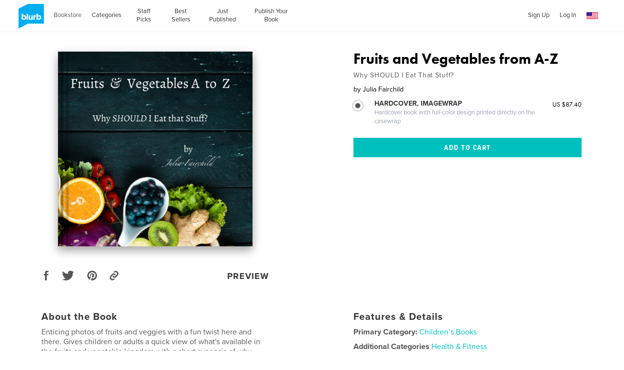

--- FILE ---
content_type: text/html; charset=utf-8
request_url: https://www.google.com/recaptcha/api2/anchor?ar=1&k=6LdYlHUUAAAAAGR0VR_KjlDMfvnnWb2XhZ4cAhOK&co=aHR0cHM6Ly93d3cuYmx1cmIuY29tOjQ0Mw..&hl=en&v=PoyoqOPhxBO7pBk68S4YbpHZ&size=invisible&badge=inline&anchor-ms=20000&execute-ms=30000&cb=rrplsdsntbef
body_size: 49519
content:
<!DOCTYPE HTML><html dir="ltr" lang="en"><head><meta http-equiv="Content-Type" content="text/html; charset=UTF-8">
<meta http-equiv="X-UA-Compatible" content="IE=edge">
<title>reCAPTCHA</title>
<style type="text/css">
/* cyrillic-ext */
@font-face {
  font-family: 'Roboto';
  font-style: normal;
  font-weight: 400;
  font-stretch: 100%;
  src: url(//fonts.gstatic.com/s/roboto/v48/KFO7CnqEu92Fr1ME7kSn66aGLdTylUAMa3GUBHMdazTgWw.woff2) format('woff2');
  unicode-range: U+0460-052F, U+1C80-1C8A, U+20B4, U+2DE0-2DFF, U+A640-A69F, U+FE2E-FE2F;
}
/* cyrillic */
@font-face {
  font-family: 'Roboto';
  font-style: normal;
  font-weight: 400;
  font-stretch: 100%;
  src: url(//fonts.gstatic.com/s/roboto/v48/KFO7CnqEu92Fr1ME7kSn66aGLdTylUAMa3iUBHMdazTgWw.woff2) format('woff2');
  unicode-range: U+0301, U+0400-045F, U+0490-0491, U+04B0-04B1, U+2116;
}
/* greek-ext */
@font-face {
  font-family: 'Roboto';
  font-style: normal;
  font-weight: 400;
  font-stretch: 100%;
  src: url(//fonts.gstatic.com/s/roboto/v48/KFO7CnqEu92Fr1ME7kSn66aGLdTylUAMa3CUBHMdazTgWw.woff2) format('woff2');
  unicode-range: U+1F00-1FFF;
}
/* greek */
@font-face {
  font-family: 'Roboto';
  font-style: normal;
  font-weight: 400;
  font-stretch: 100%;
  src: url(//fonts.gstatic.com/s/roboto/v48/KFO7CnqEu92Fr1ME7kSn66aGLdTylUAMa3-UBHMdazTgWw.woff2) format('woff2');
  unicode-range: U+0370-0377, U+037A-037F, U+0384-038A, U+038C, U+038E-03A1, U+03A3-03FF;
}
/* math */
@font-face {
  font-family: 'Roboto';
  font-style: normal;
  font-weight: 400;
  font-stretch: 100%;
  src: url(//fonts.gstatic.com/s/roboto/v48/KFO7CnqEu92Fr1ME7kSn66aGLdTylUAMawCUBHMdazTgWw.woff2) format('woff2');
  unicode-range: U+0302-0303, U+0305, U+0307-0308, U+0310, U+0312, U+0315, U+031A, U+0326-0327, U+032C, U+032F-0330, U+0332-0333, U+0338, U+033A, U+0346, U+034D, U+0391-03A1, U+03A3-03A9, U+03B1-03C9, U+03D1, U+03D5-03D6, U+03F0-03F1, U+03F4-03F5, U+2016-2017, U+2034-2038, U+203C, U+2040, U+2043, U+2047, U+2050, U+2057, U+205F, U+2070-2071, U+2074-208E, U+2090-209C, U+20D0-20DC, U+20E1, U+20E5-20EF, U+2100-2112, U+2114-2115, U+2117-2121, U+2123-214F, U+2190, U+2192, U+2194-21AE, U+21B0-21E5, U+21F1-21F2, U+21F4-2211, U+2213-2214, U+2216-22FF, U+2308-230B, U+2310, U+2319, U+231C-2321, U+2336-237A, U+237C, U+2395, U+239B-23B7, U+23D0, U+23DC-23E1, U+2474-2475, U+25AF, U+25B3, U+25B7, U+25BD, U+25C1, U+25CA, U+25CC, U+25FB, U+266D-266F, U+27C0-27FF, U+2900-2AFF, U+2B0E-2B11, U+2B30-2B4C, U+2BFE, U+3030, U+FF5B, U+FF5D, U+1D400-1D7FF, U+1EE00-1EEFF;
}
/* symbols */
@font-face {
  font-family: 'Roboto';
  font-style: normal;
  font-weight: 400;
  font-stretch: 100%;
  src: url(//fonts.gstatic.com/s/roboto/v48/KFO7CnqEu92Fr1ME7kSn66aGLdTylUAMaxKUBHMdazTgWw.woff2) format('woff2');
  unicode-range: U+0001-000C, U+000E-001F, U+007F-009F, U+20DD-20E0, U+20E2-20E4, U+2150-218F, U+2190, U+2192, U+2194-2199, U+21AF, U+21E6-21F0, U+21F3, U+2218-2219, U+2299, U+22C4-22C6, U+2300-243F, U+2440-244A, U+2460-24FF, U+25A0-27BF, U+2800-28FF, U+2921-2922, U+2981, U+29BF, U+29EB, U+2B00-2BFF, U+4DC0-4DFF, U+FFF9-FFFB, U+10140-1018E, U+10190-1019C, U+101A0, U+101D0-101FD, U+102E0-102FB, U+10E60-10E7E, U+1D2C0-1D2D3, U+1D2E0-1D37F, U+1F000-1F0FF, U+1F100-1F1AD, U+1F1E6-1F1FF, U+1F30D-1F30F, U+1F315, U+1F31C, U+1F31E, U+1F320-1F32C, U+1F336, U+1F378, U+1F37D, U+1F382, U+1F393-1F39F, U+1F3A7-1F3A8, U+1F3AC-1F3AF, U+1F3C2, U+1F3C4-1F3C6, U+1F3CA-1F3CE, U+1F3D4-1F3E0, U+1F3ED, U+1F3F1-1F3F3, U+1F3F5-1F3F7, U+1F408, U+1F415, U+1F41F, U+1F426, U+1F43F, U+1F441-1F442, U+1F444, U+1F446-1F449, U+1F44C-1F44E, U+1F453, U+1F46A, U+1F47D, U+1F4A3, U+1F4B0, U+1F4B3, U+1F4B9, U+1F4BB, U+1F4BF, U+1F4C8-1F4CB, U+1F4D6, U+1F4DA, U+1F4DF, U+1F4E3-1F4E6, U+1F4EA-1F4ED, U+1F4F7, U+1F4F9-1F4FB, U+1F4FD-1F4FE, U+1F503, U+1F507-1F50B, U+1F50D, U+1F512-1F513, U+1F53E-1F54A, U+1F54F-1F5FA, U+1F610, U+1F650-1F67F, U+1F687, U+1F68D, U+1F691, U+1F694, U+1F698, U+1F6AD, U+1F6B2, U+1F6B9-1F6BA, U+1F6BC, U+1F6C6-1F6CF, U+1F6D3-1F6D7, U+1F6E0-1F6EA, U+1F6F0-1F6F3, U+1F6F7-1F6FC, U+1F700-1F7FF, U+1F800-1F80B, U+1F810-1F847, U+1F850-1F859, U+1F860-1F887, U+1F890-1F8AD, U+1F8B0-1F8BB, U+1F8C0-1F8C1, U+1F900-1F90B, U+1F93B, U+1F946, U+1F984, U+1F996, U+1F9E9, U+1FA00-1FA6F, U+1FA70-1FA7C, U+1FA80-1FA89, U+1FA8F-1FAC6, U+1FACE-1FADC, U+1FADF-1FAE9, U+1FAF0-1FAF8, U+1FB00-1FBFF;
}
/* vietnamese */
@font-face {
  font-family: 'Roboto';
  font-style: normal;
  font-weight: 400;
  font-stretch: 100%;
  src: url(//fonts.gstatic.com/s/roboto/v48/KFO7CnqEu92Fr1ME7kSn66aGLdTylUAMa3OUBHMdazTgWw.woff2) format('woff2');
  unicode-range: U+0102-0103, U+0110-0111, U+0128-0129, U+0168-0169, U+01A0-01A1, U+01AF-01B0, U+0300-0301, U+0303-0304, U+0308-0309, U+0323, U+0329, U+1EA0-1EF9, U+20AB;
}
/* latin-ext */
@font-face {
  font-family: 'Roboto';
  font-style: normal;
  font-weight: 400;
  font-stretch: 100%;
  src: url(//fonts.gstatic.com/s/roboto/v48/KFO7CnqEu92Fr1ME7kSn66aGLdTylUAMa3KUBHMdazTgWw.woff2) format('woff2');
  unicode-range: U+0100-02BA, U+02BD-02C5, U+02C7-02CC, U+02CE-02D7, U+02DD-02FF, U+0304, U+0308, U+0329, U+1D00-1DBF, U+1E00-1E9F, U+1EF2-1EFF, U+2020, U+20A0-20AB, U+20AD-20C0, U+2113, U+2C60-2C7F, U+A720-A7FF;
}
/* latin */
@font-face {
  font-family: 'Roboto';
  font-style: normal;
  font-weight: 400;
  font-stretch: 100%;
  src: url(//fonts.gstatic.com/s/roboto/v48/KFO7CnqEu92Fr1ME7kSn66aGLdTylUAMa3yUBHMdazQ.woff2) format('woff2');
  unicode-range: U+0000-00FF, U+0131, U+0152-0153, U+02BB-02BC, U+02C6, U+02DA, U+02DC, U+0304, U+0308, U+0329, U+2000-206F, U+20AC, U+2122, U+2191, U+2193, U+2212, U+2215, U+FEFF, U+FFFD;
}
/* cyrillic-ext */
@font-face {
  font-family: 'Roboto';
  font-style: normal;
  font-weight: 500;
  font-stretch: 100%;
  src: url(//fonts.gstatic.com/s/roboto/v48/KFO7CnqEu92Fr1ME7kSn66aGLdTylUAMa3GUBHMdazTgWw.woff2) format('woff2');
  unicode-range: U+0460-052F, U+1C80-1C8A, U+20B4, U+2DE0-2DFF, U+A640-A69F, U+FE2E-FE2F;
}
/* cyrillic */
@font-face {
  font-family: 'Roboto';
  font-style: normal;
  font-weight: 500;
  font-stretch: 100%;
  src: url(//fonts.gstatic.com/s/roboto/v48/KFO7CnqEu92Fr1ME7kSn66aGLdTylUAMa3iUBHMdazTgWw.woff2) format('woff2');
  unicode-range: U+0301, U+0400-045F, U+0490-0491, U+04B0-04B1, U+2116;
}
/* greek-ext */
@font-face {
  font-family: 'Roboto';
  font-style: normal;
  font-weight: 500;
  font-stretch: 100%;
  src: url(//fonts.gstatic.com/s/roboto/v48/KFO7CnqEu92Fr1ME7kSn66aGLdTylUAMa3CUBHMdazTgWw.woff2) format('woff2');
  unicode-range: U+1F00-1FFF;
}
/* greek */
@font-face {
  font-family: 'Roboto';
  font-style: normal;
  font-weight: 500;
  font-stretch: 100%;
  src: url(//fonts.gstatic.com/s/roboto/v48/KFO7CnqEu92Fr1ME7kSn66aGLdTylUAMa3-UBHMdazTgWw.woff2) format('woff2');
  unicode-range: U+0370-0377, U+037A-037F, U+0384-038A, U+038C, U+038E-03A1, U+03A3-03FF;
}
/* math */
@font-face {
  font-family: 'Roboto';
  font-style: normal;
  font-weight: 500;
  font-stretch: 100%;
  src: url(//fonts.gstatic.com/s/roboto/v48/KFO7CnqEu92Fr1ME7kSn66aGLdTylUAMawCUBHMdazTgWw.woff2) format('woff2');
  unicode-range: U+0302-0303, U+0305, U+0307-0308, U+0310, U+0312, U+0315, U+031A, U+0326-0327, U+032C, U+032F-0330, U+0332-0333, U+0338, U+033A, U+0346, U+034D, U+0391-03A1, U+03A3-03A9, U+03B1-03C9, U+03D1, U+03D5-03D6, U+03F0-03F1, U+03F4-03F5, U+2016-2017, U+2034-2038, U+203C, U+2040, U+2043, U+2047, U+2050, U+2057, U+205F, U+2070-2071, U+2074-208E, U+2090-209C, U+20D0-20DC, U+20E1, U+20E5-20EF, U+2100-2112, U+2114-2115, U+2117-2121, U+2123-214F, U+2190, U+2192, U+2194-21AE, U+21B0-21E5, U+21F1-21F2, U+21F4-2211, U+2213-2214, U+2216-22FF, U+2308-230B, U+2310, U+2319, U+231C-2321, U+2336-237A, U+237C, U+2395, U+239B-23B7, U+23D0, U+23DC-23E1, U+2474-2475, U+25AF, U+25B3, U+25B7, U+25BD, U+25C1, U+25CA, U+25CC, U+25FB, U+266D-266F, U+27C0-27FF, U+2900-2AFF, U+2B0E-2B11, U+2B30-2B4C, U+2BFE, U+3030, U+FF5B, U+FF5D, U+1D400-1D7FF, U+1EE00-1EEFF;
}
/* symbols */
@font-face {
  font-family: 'Roboto';
  font-style: normal;
  font-weight: 500;
  font-stretch: 100%;
  src: url(//fonts.gstatic.com/s/roboto/v48/KFO7CnqEu92Fr1ME7kSn66aGLdTylUAMaxKUBHMdazTgWw.woff2) format('woff2');
  unicode-range: U+0001-000C, U+000E-001F, U+007F-009F, U+20DD-20E0, U+20E2-20E4, U+2150-218F, U+2190, U+2192, U+2194-2199, U+21AF, U+21E6-21F0, U+21F3, U+2218-2219, U+2299, U+22C4-22C6, U+2300-243F, U+2440-244A, U+2460-24FF, U+25A0-27BF, U+2800-28FF, U+2921-2922, U+2981, U+29BF, U+29EB, U+2B00-2BFF, U+4DC0-4DFF, U+FFF9-FFFB, U+10140-1018E, U+10190-1019C, U+101A0, U+101D0-101FD, U+102E0-102FB, U+10E60-10E7E, U+1D2C0-1D2D3, U+1D2E0-1D37F, U+1F000-1F0FF, U+1F100-1F1AD, U+1F1E6-1F1FF, U+1F30D-1F30F, U+1F315, U+1F31C, U+1F31E, U+1F320-1F32C, U+1F336, U+1F378, U+1F37D, U+1F382, U+1F393-1F39F, U+1F3A7-1F3A8, U+1F3AC-1F3AF, U+1F3C2, U+1F3C4-1F3C6, U+1F3CA-1F3CE, U+1F3D4-1F3E0, U+1F3ED, U+1F3F1-1F3F3, U+1F3F5-1F3F7, U+1F408, U+1F415, U+1F41F, U+1F426, U+1F43F, U+1F441-1F442, U+1F444, U+1F446-1F449, U+1F44C-1F44E, U+1F453, U+1F46A, U+1F47D, U+1F4A3, U+1F4B0, U+1F4B3, U+1F4B9, U+1F4BB, U+1F4BF, U+1F4C8-1F4CB, U+1F4D6, U+1F4DA, U+1F4DF, U+1F4E3-1F4E6, U+1F4EA-1F4ED, U+1F4F7, U+1F4F9-1F4FB, U+1F4FD-1F4FE, U+1F503, U+1F507-1F50B, U+1F50D, U+1F512-1F513, U+1F53E-1F54A, U+1F54F-1F5FA, U+1F610, U+1F650-1F67F, U+1F687, U+1F68D, U+1F691, U+1F694, U+1F698, U+1F6AD, U+1F6B2, U+1F6B9-1F6BA, U+1F6BC, U+1F6C6-1F6CF, U+1F6D3-1F6D7, U+1F6E0-1F6EA, U+1F6F0-1F6F3, U+1F6F7-1F6FC, U+1F700-1F7FF, U+1F800-1F80B, U+1F810-1F847, U+1F850-1F859, U+1F860-1F887, U+1F890-1F8AD, U+1F8B0-1F8BB, U+1F8C0-1F8C1, U+1F900-1F90B, U+1F93B, U+1F946, U+1F984, U+1F996, U+1F9E9, U+1FA00-1FA6F, U+1FA70-1FA7C, U+1FA80-1FA89, U+1FA8F-1FAC6, U+1FACE-1FADC, U+1FADF-1FAE9, U+1FAF0-1FAF8, U+1FB00-1FBFF;
}
/* vietnamese */
@font-face {
  font-family: 'Roboto';
  font-style: normal;
  font-weight: 500;
  font-stretch: 100%;
  src: url(//fonts.gstatic.com/s/roboto/v48/KFO7CnqEu92Fr1ME7kSn66aGLdTylUAMa3OUBHMdazTgWw.woff2) format('woff2');
  unicode-range: U+0102-0103, U+0110-0111, U+0128-0129, U+0168-0169, U+01A0-01A1, U+01AF-01B0, U+0300-0301, U+0303-0304, U+0308-0309, U+0323, U+0329, U+1EA0-1EF9, U+20AB;
}
/* latin-ext */
@font-face {
  font-family: 'Roboto';
  font-style: normal;
  font-weight: 500;
  font-stretch: 100%;
  src: url(//fonts.gstatic.com/s/roboto/v48/KFO7CnqEu92Fr1ME7kSn66aGLdTylUAMa3KUBHMdazTgWw.woff2) format('woff2');
  unicode-range: U+0100-02BA, U+02BD-02C5, U+02C7-02CC, U+02CE-02D7, U+02DD-02FF, U+0304, U+0308, U+0329, U+1D00-1DBF, U+1E00-1E9F, U+1EF2-1EFF, U+2020, U+20A0-20AB, U+20AD-20C0, U+2113, U+2C60-2C7F, U+A720-A7FF;
}
/* latin */
@font-face {
  font-family: 'Roboto';
  font-style: normal;
  font-weight: 500;
  font-stretch: 100%;
  src: url(//fonts.gstatic.com/s/roboto/v48/KFO7CnqEu92Fr1ME7kSn66aGLdTylUAMa3yUBHMdazQ.woff2) format('woff2');
  unicode-range: U+0000-00FF, U+0131, U+0152-0153, U+02BB-02BC, U+02C6, U+02DA, U+02DC, U+0304, U+0308, U+0329, U+2000-206F, U+20AC, U+2122, U+2191, U+2193, U+2212, U+2215, U+FEFF, U+FFFD;
}
/* cyrillic-ext */
@font-face {
  font-family: 'Roboto';
  font-style: normal;
  font-weight: 900;
  font-stretch: 100%;
  src: url(//fonts.gstatic.com/s/roboto/v48/KFO7CnqEu92Fr1ME7kSn66aGLdTylUAMa3GUBHMdazTgWw.woff2) format('woff2');
  unicode-range: U+0460-052F, U+1C80-1C8A, U+20B4, U+2DE0-2DFF, U+A640-A69F, U+FE2E-FE2F;
}
/* cyrillic */
@font-face {
  font-family: 'Roboto';
  font-style: normal;
  font-weight: 900;
  font-stretch: 100%;
  src: url(//fonts.gstatic.com/s/roboto/v48/KFO7CnqEu92Fr1ME7kSn66aGLdTylUAMa3iUBHMdazTgWw.woff2) format('woff2');
  unicode-range: U+0301, U+0400-045F, U+0490-0491, U+04B0-04B1, U+2116;
}
/* greek-ext */
@font-face {
  font-family: 'Roboto';
  font-style: normal;
  font-weight: 900;
  font-stretch: 100%;
  src: url(//fonts.gstatic.com/s/roboto/v48/KFO7CnqEu92Fr1ME7kSn66aGLdTylUAMa3CUBHMdazTgWw.woff2) format('woff2');
  unicode-range: U+1F00-1FFF;
}
/* greek */
@font-face {
  font-family: 'Roboto';
  font-style: normal;
  font-weight: 900;
  font-stretch: 100%;
  src: url(//fonts.gstatic.com/s/roboto/v48/KFO7CnqEu92Fr1ME7kSn66aGLdTylUAMa3-UBHMdazTgWw.woff2) format('woff2');
  unicode-range: U+0370-0377, U+037A-037F, U+0384-038A, U+038C, U+038E-03A1, U+03A3-03FF;
}
/* math */
@font-face {
  font-family: 'Roboto';
  font-style: normal;
  font-weight: 900;
  font-stretch: 100%;
  src: url(//fonts.gstatic.com/s/roboto/v48/KFO7CnqEu92Fr1ME7kSn66aGLdTylUAMawCUBHMdazTgWw.woff2) format('woff2');
  unicode-range: U+0302-0303, U+0305, U+0307-0308, U+0310, U+0312, U+0315, U+031A, U+0326-0327, U+032C, U+032F-0330, U+0332-0333, U+0338, U+033A, U+0346, U+034D, U+0391-03A1, U+03A3-03A9, U+03B1-03C9, U+03D1, U+03D5-03D6, U+03F0-03F1, U+03F4-03F5, U+2016-2017, U+2034-2038, U+203C, U+2040, U+2043, U+2047, U+2050, U+2057, U+205F, U+2070-2071, U+2074-208E, U+2090-209C, U+20D0-20DC, U+20E1, U+20E5-20EF, U+2100-2112, U+2114-2115, U+2117-2121, U+2123-214F, U+2190, U+2192, U+2194-21AE, U+21B0-21E5, U+21F1-21F2, U+21F4-2211, U+2213-2214, U+2216-22FF, U+2308-230B, U+2310, U+2319, U+231C-2321, U+2336-237A, U+237C, U+2395, U+239B-23B7, U+23D0, U+23DC-23E1, U+2474-2475, U+25AF, U+25B3, U+25B7, U+25BD, U+25C1, U+25CA, U+25CC, U+25FB, U+266D-266F, U+27C0-27FF, U+2900-2AFF, U+2B0E-2B11, U+2B30-2B4C, U+2BFE, U+3030, U+FF5B, U+FF5D, U+1D400-1D7FF, U+1EE00-1EEFF;
}
/* symbols */
@font-face {
  font-family: 'Roboto';
  font-style: normal;
  font-weight: 900;
  font-stretch: 100%;
  src: url(//fonts.gstatic.com/s/roboto/v48/KFO7CnqEu92Fr1ME7kSn66aGLdTylUAMaxKUBHMdazTgWw.woff2) format('woff2');
  unicode-range: U+0001-000C, U+000E-001F, U+007F-009F, U+20DD-20E0, U+20E2-20E4, U+2150-218F, U+2190, U+2192, U+2194-2199, U+21AF, U+21E6-21F0, U+21F3, U+2218-2219, U+2299, U+22C4-22C6, U+2300-243F, U+2440-244A, U+2460-24FF, U+25A0-27BF, U+2800-28FF, U+2921-2922, U+2981, U+29BF, U+29EB, U+2B00-2BFF, U+4DC0-4DFF, U+FFF9-FFFB, U+10140-1018E, U+10190-1019C, U+101A0, U+101D0-101FD, U+102E0-102FB, U+10E60-10E7E, U+1D2C0-1D2D3, U+1D2E0-1D37F, U+1F000-1F0FF, U+1F100-1F1AD, U+1F1E6-1F1FF, U+1F30D-1F30F, U+1F315, U+1F31C, U+1F31E, U+1F320-1F32C, U+1F336, U+1F378, U+1F37D, U+1F382, U+1F393-1F39F, U+1F3A7-1F3A8, U+1F3AC-1F3AF, U+1F3C2, U+1F3C4-1F3C6, U+1F3CA-1F3CE, U+1F3D4-1F3E0, U+1F3ED, U+1F3F1-1F3F3, U+1F3F5-1F3F7, U+1F408, U+1F415, U+1F41F, U+1F426, U+1F43F, U+1F441-1F442, U+1F444, U+1F446-1F449, U+1F44C-1F44E, U+1F453, U+1F46A, U+1F47D, U+1F4A3, U+1F4B0, U+1F4B3, U+1F4B9, U+1F4BB, U+1F4BF, U+1F4C8-1F4CB, U+1F4D6, U+1F4DA, U+1F4DF, U+1F4E3-1F4E6, U+1F4EA-1F4ED, U+1F4F7, U+1F4F9-1F4FB, U+1F4FD-1F4FE, U+1F503, U+1F507-1F50B, U+1F50D, U+1F512-1F513, U+1F53E-1F54A, U+1F54F-1F5FA, U+1F610, U+1F650-1F67F, U+1F687, U+1F68D, U+1F691, U+1F694, U+1F698, U+1F6AD, U+1F6B2, U+1F6B9-1F6BA, U+1F6BC, U+1F6C6-1F6CF, U+1F6D3-1F6D7, U+1F6E0-1F6EA, U+1F6F0-1F6F3, U+1F6F7-1F6FC, U+1F700-1F7FF, U+1F800-1F80B, U+1F810-1F847, U+1F850-1F859, U+1F860-1F887, U+1F890-1F8AD, U+1F8B0-1F8BB, U+1F8C0-1F8C1, U+1F900-1F90B, U+1F93B, U+1F946, U+1F984, U+1F996, U+1F9E9, U+1FA00-1FA6F, U+1FA70-1FA7C, U+1FA80-1FA89, U+1FA8F-1FAC6, U+1FACE-1FADC, U+1FADF-1FAE9, U+1FAF0-1FAF8, U+1FB00-1FBFF;
}
/* vietnamese */
@font-face {
  font-family: 'Roboto';
  font-style: normal;
  font-weight: 900;
  font-stretch: 100%;
  src: url(//fonts.gstatic.com/s/roboto/v48/KFO7CnqEu92Fr1ME7kSn66aGLdTylUAMa3OUBHMdazTgWw.woff2) format('woff2');
  unicode-range: U+0102-0103, U+0110-0111, U+0128-0129, U+0168-0169, U+01A0-01A1, U+01AF-01B0, U+0300-0301, U+0303-0304, U+0308-0309, U+0323, U+0329, U+1EA0-1EF9, U+20AB;
}
/* latin-ext */
@font-face {
  font-family: 'Roboto';
  font-style: normal;
  font-weight: 900;
  font-stretch: 100%;
  src: url(//fonts.gstatic.com/s/roboto/v48/KFO7CnqEu92Fr1ME7kSn66aGLdTylUAMa3KUBHMdazTgWw.woff2) format('woff2');
  unicode-range: U+0100-02BA, U+02BD-02C5, U+02C7-02CC, U+02CE-02D7, U+02DD-02FF, U+0304, U+0308, U+0329, U+1D00-1DBF, U+1E00-1E9F, U+1EF2-1EFF, U+2020, U+20A0-20AB, U+20AD-20C0, U+2113, U+2C60-2C7F, U+A720-A7FF;
}
/* latin */
@font-face {
  font-family: 'Roboto';
  font-style: normal;
  font-weight: 900;
  font-stretch: 100%;
  src: url(//fonts.gstatic.com/s/roboto/v48/KFO7CnqEu92Fr1ME7kSn66aGLdTylUAMa3yUBHMdazQ.woff2) format('woff2');
  unicode-range: U+0000-00FF, U+0131, U+0152-0153, U+02BB-02BC, U+02C6, U+02DA, U+02DC, U+0304, U+0308, U+0329, U+2000-206F, U+20AC, U+2122, U+2191, U+2193, U+2212, U+2215, U+FEFF, U+FFFD;
}

</style>
<link rel="stylesheet" type="text/css" href="https://www.gstatic.com/recaptcha/releases/PoyoqOPhxBO7pBk68S4YbpHZ/styles__ltr.css">
<script nonce="XOjPeCy0ypmnaSn-mJYCGw" type="text/javascript">window['__recaptcha_api'] = 'https://www.google.com/recaptcha/api2/';</script>
<script type="text/javascript" src="https://www.gstatic.com/recaptcha/releases/PoyoqOPhxBO7pBk68S4YbpHZ/recaptcha__en.js" nonce="XOjPeCy0ypmnaSn-mJYCGw">
      
    </script></head>
<body><div id="rc-anchor-alert" class="rc-anchor-alert"></div>
<input type="hidden" id="recaptcha-token" value="[base64]">
<script type="text/javascript" nonce="XOjPeCy0ypmnaSn-mJYCGw">
      recaptcha.anchor.Main.init("[\x22ainput\x22,[\x22bgdata\x22,\x22\x22,\[base64]/[base64]/bmV3IFpbdF0obVswXSk6Sz09Mj9uZXcgWlt0XShtWzBdLG1bMV0pOks9PTM/bmV3IFpbdF0obVswXSxtWzFdLG1bMl0pOks9PTQ/[base64]/[base64]/[base64]/[base64]/[base64]/[base64]/[base64]/[base64]/[base64]/[base64]/[base64]/[base64]/[base64]/[base64]\\u003d\\u003d\x22,\[base64]\x22,\x22wrB8fsOVU8K0YAzDrCQpw7Zew6jDnMK1GsO6SRciw7fCsGlLw5XDuMO0wp3CinklXx3CkMKgw4daEHh0P8KRGiNHw5h/wqcdQ13DmsO9HcO3wqtZw7VUwoYBw4lEwpoDw7fCs27CqHsuE8O0Gxc9d8OSJcOHNRHCgRcfMGNRKxo7BcKwwo1kw7YuwoHDksOdC8K7KMOVw5TCmcOJVErDkMKPw63DoB4qwqVow7/Cu8KGGMKwAMOgGxZqwo5+S8OpK2EHwrzDiSbDqlZdwp5+PB3DhMKHNVtbHBPDpsOywocrEcKiw4/CiMOmw6jDkxM4SH3CnMKSwobDgVARwp3DvsOnwpcpwrvDvMKZwpLCs8K8bjAuwrLCk3XDpl4Fwp/CmcKXwq4xMsKXw4JCPcKOwpASLsKLwoPCgcKyeMOeG8Kww4fCj27Dv8KTw4oDecOfE8KLYsOMw4TCs8ONGcOJRxbDrgEIw6BRw5/DpsOlNcOZHsO9NsOYAW8IVyfCqRbCuMKbGT5Nw6kxw5fDg11jOzbCsAV4R8OFMcO1w6bDpMORwp3CjCDCkXrDmXtuw4nCjjnCsMO8wrvDthvDu8KfwolGw7dCw5kew6QMNzvCvBXDgWczw7/ClT5SOMOCwqUwwpp3FsKLw53CuMOWLsKAwrbDph3CnCrCgibDvMKXNTUqwqdvSUAAwqDDsnkPBgvCp8KVD8KHMGXDosOUQsOzTMK2bmHDojXCh8O9eVskYMOOY8KswrfDr2/DtVEDwrrDtsOJY8Oxw7PCq0fDmcOrw5/DsMKQEcOgwrXDsThxw7RiFcK9w5fDiUNWfX3DvxVTw7/CpcKcYsOlw7DDt8KOGMKFw6pvXMOXVMKkMcKFLnIwwrBdwq9uwoB4wofDlmJmwqhBcXDCmlwGwrrDhMOELygBb0xNRzLDrsOEwq3Dsgtcw7cwNQRtEllswq0ta0w2MU4hFF/[base64]/CpMK8w61hwqHDtB7CoH3ClsKdwo8JdWYFM1fCpsOKwp7DmA/[base64]/CosKpwoHDhyNgw7TDl8OTFyFOwoRjw7sLCzrDvVxNMcKGwqdUwrrDlTlAwqF+f8OpYMKlwqLCv8KfwpnCojEswpUPwpPCuMOCwqrDhUjDpcOKPcKHwozDuCRnJE0jFS/CtMKowqxDw6xxwoMfFsKgDMKmwrjDlg3DiSMgw7B9H0rDj8KxwoFaXn9xDcKlwrY7SsOJbndIw5Ykwq9HXhvCisOHw6vCpsOnLxFsw4DDgsOEwp3DlzrDpFzCsFrCl8O1w6JiwrMSw5/DtwzCjh4Dwqo3SQ7DicK5Fw7Dv8KnEAXCssOscsK5Vh7DnsKqw7/Dh3UqI8O2w6bChRhzw7dZwqPDki0Cw4EUajl4VcOFwqxfw7kAwqxoFGN5wrwowrQeFzsMdMO5wrXCgENZw6FqThFCZCzCv8Klw7EJOMObF8OEcsOvH8Ktw7LCuTwwwo/CmcKwNMKfw5xCBMOkDjtTCBJLwqRvwqVdOsOkDGXDlAYtDMOBwrHDm8Knw6QvJybDn8Ozam5DN8K+wrXCvsK1w6HDg8OmwpLDs8Oxw4PCgV02TMOqwqdqK38Tw4zCkl3CvsKdw5/[base64]/CjVcHw6/Cu1zCmMOvd8OgWwHChsO3wqDDsMKnw7A3w6PCp8Ogwp3CklhPwrhSN1zDsMK7w6HCmcKlWCUsEicxwpcpTMKcwqV6DcOrwq3Dl8OEwrTDrsK9w7tiw5TDgMOSw49DwpNuwqLCowAoV8KJXmNBwo7Dm8Ogwql3w4p/w7rDiwMiaMKLLcOxEW8xC1xUKl8udTPCgyHDvRTCkcKCwpE/wr/[base64]/CocKBK8OlJiTDkMOROWlzNgE8f8KQYlAHw4tdKMOXw7nCgWtjLlzCngfCrg9VfsKCwpx4VGE8aR3Cq8K3w5cQL8KnfsO6ehJFw4ZKwpbCmjHCpsOGw47DmMKAw4PDtAgCw6XDs2FpwrPDo8KJH8Kvw77Ch8OBdnbCtcOeV8OsFsOew6JBF8OEUGzDl8KFMwTDicOWwr/[base64]/[base64]/Cq8KrwpnCoyrCocKvaBVQUQ/ChhnDhsOcBMKQQVDCp8KUFGo3fsOXdEXCusOmbcO5w6t/[base64]/ZVHCrQ/Dh0vCrcODwqxCw7dOKFjCrT0mwo/CqMKjw4tnTMKfej7DmD/DvMO/w51DYcOPw79TYcOvwrDCt8Kfw53DvsK/[base64]/Cm8KbV0nDksO9w5VwRnzDiCzCoEfDgyvDrzULwrvCiMKgJUdFwqIZw5TDqcOvwrgiK8KNdsKJw5g2wr5+fsKcw4/Cl8Oow7xDecOpZz/CvS3Dr8KwWU7CsBBeJsKRwqUqw6zCqMKxGAbCoBgFNMK+KMKmUgo8w7w2KMOTIcOoUsOUwqFAw7x/XcOOw5QsDDNewpFYZcKswr1ow6pbw6DCt182A8OIw58bw4ILwr3Ch8O2worCk8O/[base64]/Cj2/DpU8sKMOawrLCrsOyw4hrw4Ifw4dwQMKxQ8KZTsK5wrkrf8K9wr0RLSLCv8KWQsKuwoHCjMOvGcKKBAPCok1Jw4p1ej/CinIcJMKYw73Cv2PDiCpcBMOfY07CgQTCmMOSa8OewrTDtgwlOMOLaMKmwq4kw4DDuHrDhSQ4wqnDncKgUMOpMsOww494w65UdMOCQjd5w5kmDhDDnsK3w79KB8OFwpHDhmAfB8ODwojDlsKfw5TDhVwcecKNJ8KZwrAwEXgKwpk/wonDicKFwr09Ty7CjyDCkcKewpJew6kBwpnCgHhND8OYSi5Hwp/DpH/DpcOPw41NwoXCpsOif2Bef8OiwqbDtsKvDcKFw45hw4oHw5pDO8OKwr/Ch8Odw6zCvcOgwo8CJ8ODHGTCkAVQwp8FwrlRBcKTcHhNIwvCvsK9TQ4RNDl/w6ohwoPCux/[base64]/[base64]/ZcO0IMO0YW7CpsOGwp0+HMOlHh0Cw6zDvMOtQcObw7zCtEPCo00eYS0DWHjDjMKnwqfCrUESQMK8B8Odw5DDiMKMNcO6w7F+fcOlwrFmwoUUwrPCssKsEcK8wpfDo8KiCMOfw4nDgMO2w4LDslbDtTN9w4pKKcKZwpzCn8KMR8Ktw4fDocOPfRwiwr/Di8OSEcO2Q8KKwrYWF8OmHsKjw4RDcsK7WTBDwrvClcOIEnVYC8KswobDkAlVSxDCh8OWP8OueGkAeUnDjMK1JW1BJG0zFsKhfH3DhMO+cMKBLsKZwpDDnsOfUxLCv09Kw5PClMO4wrrCr8OhXk/[base64]/CvcOgJygywoB0A8Oxw6pHB8OHDsKbw7bDmRzDuMONw4XCigJvwp/[base64]/DhHrDiVPCtRFLw6rClwc/a8Ksw7R8J8KKPiY7IGZXTsOew5jDgcKkw5TCs8Kyc8OlNz40bsKjdm4uwpvDn8Oiw5zCkcO/wqwiw4FdecOXwr7CjSLDgEBTw7lYw7oSwq7DvWFdP2Rqw51Dw6bCpMOHTlB/K8OLw586R0tVwpkiw4BRKAohwojDvAzDoUhNFMKALz3DqcOIMEAlb0DDqsOUwr3CjAkJYMK+w7TCszlhClnDrjXDhW09wpppKcKZw4jChcKMNxAJw4zCnSXCgARjw4shw4PDq3UTYREDwrzCg8K+G8KKAh/Cq3vDiMOiwrLDjm5JZ8KhcH7DqifCqsO/wog6Wy3CncKzcV4oDw/[base64]/DgcKcNT3DqwnCgMKNw43Dmz3Di0t8XMKVKnzDu3/Cr8O0w7svS8K9QBkSbMKjw6LCuS3Co8KdBMOcw6bDssKCwqcoXSzCixjDvz08w7tVwq/DrcKNw4/[base64]/Co8OoSz4cwo0Kw70TR8OUJ1E4wrVawobDpsOFbhgDNsOXwpjCgcO8woPCmTsMAMObK8KBBQE/Tn7Ch0wow7zDocOwwrXCqMKCw4jDh8KWw6UxwrbDjgwuwq8ENxhtGMK/wpbDgzLDmlvCqQVvwrPCqcO3DlfCuB1lc1zCi0/CpUYLwod2w5nDosKKw4bDuH/[base64]/wrFJfXbComPDuDDDh8OCTMKIw4N/TcKRPMOeW8Kuc09QB8OuAGpwajrCmBjDujxYFMOhw6nDlsKqw6kJGSjDgEEywq3DmgvCgmhSwrjDnsKhEj/CnXzCoMO6MXbDkXXCuMOKMcOXdsK/w5PDu8KWwrYtwqrCscOLbnnChxzCmjrCiFE/wobDqhUEE1AZJ8KSfsKVw4fDlMK8MMO4w5UgEsO8wpjDjsKowpHCh8OhwrjCryfDnDXCt1V5OVLDmC3Cvw3CosObDsKXeEADNHDClsO4amzDpMOKwqPDiMOdKS8wwrXDpR7DrMK/[base64]/w4jCvTzDjWTDr0PDv2c2w4tWasKaQ0/DtAM6WVwVA8Kswr3CljZBwpjDosOpw7DDiF0dFQExwqbDjk7Dg1F+PVljfsK5w5tHWsOZwrnDnAFRa8O+wp/CgsO/dsKKAMKRw5pOQsOEODwfYMOXw73CoMKrwqF6w5oSWUHCgznCpcKkw7vDr8OZAyVgR0gqP2vDo2LCojHDmAp5wofDjD/DpXXCmsKVwoAswr4CbGlpJcKNw6rDmU9TwovCnCAdwpHCtUhfw5Alw59tw5UHwrzCpcOJO8OkwpVRWnBhwpPDr33CpcOtF19pwrDCkDoRJsKHKgc/RBVebMOUwrzDosKTJ8KGwpjDmz7DhQbDvnIjw47Cgh/DjR/CusOTcEN7wqDDpRnDt3jCt8K0bGw2YcOow5p8BS7DuMKJw77CvsKSaMOLwp47YAMeVizCpyrCscOqCMKXSGzCqWQJfMKewpR6w6Zmw7vCpcOqwpfDn8KPA8OceAzDucOewrTDu1d/w6lsSMKvw7NsUMOiN0PDtFDDowwsJcKAXUDDj8KLwrLCnRXDvgHCpMKtGkJHwo/ClSXChETCiiV3LMKCVcO1PGDCp8KIwrfDvcKMVCTCpEELLcOwDMKXwqp7w73CncOeb8Ojw6rCiCbDogLClTMEXMK6WQ8Dw4nChyAQVMKpwp7CgWLDqy0TwrJ/wqw8B0fCiU7DpBDDjTTDjVHCkBrDt8OpwqobwrVtw4TCtT53wo1Uw6bCrXfCgMOAw6PDssOKPcOrw7xBVRl8wrXDjMOQwpsqwo/Cl8K/QjnCvwXDi0rCisOROMOCwoxFw69CwrJdw6Qew48vw47CpMK3KMOEw4rCncK9ScKtecKUMMKAKMOEw47Clnopw6EowoYFwoHDlmLDqk3CggzDsGjDnyLCqTUFZW8AwpnChTPDs8KvExJYKw/DjcO2Rz/DiSbDmDjCl8K+w6bDl8KTBUvDhBskwoYww5ZewrN6woBVa8K3IH9yDm7CrMKBw5NZw4NxEsOrwoYaw6DCs17DhMKeXcOawrrCmcKSCcO5w4nCgsKOT8KKScKJw5fDrcOewrE9w5U6w5zDvTcUw4vCmgbDjMO+wrJaw6HChcOWT1PDv8OrMS/DpHfDocKiUinCpsOBw77DnHkwwp1fw7EFMsKGKH8MfSc0w5d5wqHDkCs9acOtKMKSTcOZw47ClsO0Hi3CqMO1ecK6NsKrwp00w6R+wr7ClsKmwqwVwpvCmcONwo8Bw4XDqw3Ck2wwwpcUw5J8w6bDujp4Q8K+w5/[base64]/DrWzCugk6wo7CoBDCpjF/FnpMw7PCji3CssKQcBFKN8OQR3LCp8O5w43Dhm7ChsK0e0lRw4puwrFQFwrDuC7DtMOXw6R4w6DCignCgwBTwqfDjlhIFX82w54uwprDnsO0w6gtwodNYMOSUXUnfil0cy/CvcKKw7sLwqkNw7XDlsOJB8KOasOMI1XDuErCt8OVPAUVCT9Lw5x/[base64]/w5lsFcKlN8KiIMKiZMKJw7dxwp7CvV0ewotpwqjDhjBMw7/[base64]/CgiRnw5YxXUvDu8ObwrfCs03CmSnDtwc7w4DDoMKCw5QDw7hHWWrCoMK1w7jDvMOwWsOAH8OawoQTwow2aFnDvcKGwpLCqwsUZ23CicOnUMKIw7VVwqLDum9GE8O2DcK2ZmjCuU0BN3rDpEvDusOZwrA1UcKZS8KLw7piJsKiIMOaw6/CrmDCssOzw68LVMOlUC4dBsOlw7rDvcK+wonCv2dNwrltw4jCu044Ggplw7HCoCrDuEEza2ccJAkgw7DDqRMgFkhbK8Kgw746wr/CuMOuR8K9w6JoZMOuC8KWQQRVw6/DuVDDrcKxwp7Dn3/DmgnCtyhRRBcVSTYoWcKMwrBEwrt4C2Uqw4TCiWJkw7vClj9awo5Qf1DDkAxRwpjDlMKPw5l5OyHCvF7Dq8KlNcKnwr3Dg31iZMK5wrPDjMKaLW0GwqLCr8OIfsORwqvDvx/[base64]/CgcKjOBJLw6XDkynCmMOxHsKTwp45wqIFw5otC8OjWcKAw67Ds8KqOAVbw7PCk8Kiw5YcKMOkw4jCty3CpMOBwqAww4bDocOUwofDv8Khw6vDsMOxw4dvw77DmsONSk4fYcK5wrfDisODw4stHj0vwotyQ1/CkXHDoMKSw7zCqsK3ScKHahHDllsqwpcBwq5yw5/[base64]/DtsKmfCrDvmRBPTRpwo10wqIWw4LCqcKAw7rCnMKhwosDQBHCt2kiw67CjsKbXCR0w61Ew6BBw5LCisKNw6bDncOyZ3Bjw6Iqw6FsZRXCgcKPw7guwoBEw65/LzLDrMKwags1CHXCmMKKCMKiwozDrsOYbsKUw6cLH8KQwok8wrzCj8K2ekVvw7Mtw5Unwr9Jw6PDvMKjDMKIwqRKJhfDvmIUwpMxWDU/wp4cw5PDkcOhwrnDr8Kfw5QJwoFFGV7DoMOQwprDt3vCksKnYMKKwqHCucKEUcOTNsORVAzDmcKQRVLDv8KMDcKfSknCscK+S8OAw41xW8K9w5HCkV9Nw6w0TD0xwqTDjkbDgsKawp7Dh8KUCQZ/w6LCisKfwpfCvmDCoARywo5eRsOKV8OUwpDCscKEwrXCiVXCssOjccKkP8KDwqHDmG1pb1oqBcKGbMKODMKvwr3CmsOYw44Owr19w6zCjisOwrfCk2PDpVXCgwTClmogw7fCn8K1YsKCwr1+MDsFwrDCoMOBAF/CtVVNwpA8w6lgMsKccXouTcKyFUPDiBZZwqkOwoHDjMKobsK8Z8Oaw7hEw6XClMOhRMK7U8KgRsKaNFl6wrnCoMKDCw7CsUfDksKqV0dfRzcaXQLCisO5acOFw4F8KMKVw7gcB1DCtA7Cl1DCpFjCv8OKaxLDtsOYMcOcw7ksQcO2AD/CncKiDQw5ccKZPRFOw4tRZsKZOwnDqcOpwozCuh1sQsK3QEglwoIbwqzCkcOINsO7RcOdw4lywqrDosKjwrnDk1MTJcOmwoRVw6LDrFsxw5DDjRnCusKdwptgwp/Dgg/[base64]/UDnDpiQ8a8Oqw77Dp1YJa3ZiAV7CjVLDjUMEw64lbGjCoDXCuHV1AMK/w7fCl1XCh8OGY1Udw5Z3TDxdw6bDm8K9w6g/woxaw6R7wrzDmy0/TgDCkmcpQMKDOcKCw6LDhRvCjWnCvjx/DcKgwp1qVSTChMO8w4HCgQ7CpMKNw4/Di2guXXnDrjTDpMKFwoUww5HDtnlCwrLDhG96w7XDvw5pA8KdeMKmBsK2wr5Mw7rDlMO8GkDDpS/DpRjDiErDnkLDukLDpgLCrsKNQ8K/[base64]/w459wpgqw5BLw7VGwqbDhMOMw7LDpW1HQcKxBcKhw65MwonCrcK5w5EVfyxcw6PDvnByBVjCkWYKG8KZw6U8wprCvhV2woHDsSXDi8OawpPDoMOTw5jDoMK0wpNSc8KCJz/ChMOnN8KOKsKtwpIEwpPDnkkGwobDqXVWw6/Ck3U4XB7DklXCg8K/wqXDp8Obw7hCDgF8w6rChMKbSsKWw5JAwrTDqsKywqTDkMOwPsOow4bDiWIZwoZfblM/w6JxYsOVXRsNw7wxw77ChmQkw5/CgMKLGQ0BVx/[base64]/ChMOKw6rDp0oZXsOFw6MSw4cqw4gFVRpVAhcYw4DDlgYLDcKSw7RCwoVVwrHCgMKbwpPCiFgyw5YtwrszSWJGwqUYwrQowr3DjjU8w7nCsMK/wqBWTcOnZ8OvwqQ0wpPCrRzDiMOcwqHDgcKNwoVWesOsw5hedsO8wqvCg8Kow4ESNcK1wox/wrzCl3fClcKbwrJhEcKnZ15BwoXCpsKCOsKkSHVAUMOOwoNvUcK/RsKLw4VaJTBLU8OzAcOKwpt9BsKvd8OIw75Pw6jDmRXDuMO1w6/[base64]/Cj8ORw7YgCcKXNlhvYMOTF8KxTMKBwoV7wo5qR8OGCFxvwofDi8OYwp7Duy9iW23Ctw95JsKcUWnCkFLDsH/CocKRdMOGw5PCsMOwXcO6KU/Ci8OIw6R4w60YVcO8wovDvGTClsKebRN9wpMRwrnDlTDCrT/[base64]/[base64]/[base64]/DqSnCgcKxTcKBQcODcsO8wrArwq7DlxBXwqM/aMOLwoHDncK2SCAEw6LCvMOjbMKge2opwrlPKcOZwptdXcKrEMOAw6MZw7zCi1cnD8KNI8KMMk3DqsOCe8OXwr3CiVFObUJYOxsYGBRvw6zCkSMibsOzw5DCiMORw6PDlsKLR8OqwpLCssO0w7DDtVFQVcOZNDbDtcOawosrw5jCq8OEBsKqXwLDpS/CkE9tw4PCk8OAw5wUFDI/HsOHa1rCv8O5w7vCpX5kJMODFRrCgVZ/w5rDh8KBa0TCvGlUw4zClB3CrCpKEGrCiRMIFgEUEcKzw6rDhRLDksKRX31cwqVhw4bCp2AoJcKpPirDuy0Xw4nCsUQbQMO4w6nCuSZRXg/CtMOYdBgTcCnCumF3wolawo8vZAUbw7tjAsKfeMKlPHc5VXV9w7TDkMKTUWbDhi4oWQrCmCR6e8KzVsKfw55NAlJ4wpJew4fDmGPDtcOkwoRnN2HDssKpekvCqRkMw5pwFh5oNSRcwozDqMOaw6LCpMOKw6XDkV3ClVxKA8OLwp10aMKeMVrCn0Bzwp/ChcKgwobDnMOtw7XDjzTCsALDtsOawrlzwqLClsOuDGdLM8Kow6vDoknDvSbCvh/Ct8KOHxweGlgbGG5Bw6AtwppIw6PCo8KUwpZlw77DrV3Cs1XDmBoTJcKePBAMBcKjNMKdwo7DusOcURhawr3DhcKowooBw4fDtMKjUUrDlcKpSyPDqEk+wpsLaMOpWXFMw7V/woZZwqvDkTnDmAMvw77Dv8Otw5tJRcOkwqrDmMKcw6bDt3LChRx9Cj/[base64]/BnnCkMO+wpI1wpHCkVvDmDEYLkpiwotWwqjDicO+wokow5XCsAvCi8OiKcOrwqrDoMO8RybDvhrDusOIwqEqcSgpw6kIwptbwoPCuXnDtxMJJsO7dzkNwqDCgSnCh8OIKMKnLMO0G8Khw53CjsKQw7psIDlrw4bDoMOFw4HDqsKPwrYFY8KWb8O/w78mwoLDmlrDocKcw5nDnADDoVR1ETLDscK0w74dw4nDjWrCp8O7XMOQP8KWw6bCssOjw7tdwrLCtzLCqsKXw5/CgHLCtcK3KsOEOMOTdhrCiMObZMKUHlVJwrFuw5zDkE/DscOiw6BowpZZXVdww4PCv8Ovw77DssO5woPDtsKmw7N/wqRhPcKpdMOgwq7Cq8KDw7DDvMKywqU1w6DDqxlYSEULZMK1w4pow6LDr2rDqA/CuMO5w4/CtknChsODwr0Lw6HDhk7Ctw4rw497JsKJScKFcWnDosKKwqkyBsOWDCkrMcKdw49/wojCsnzCt8OKw4sIEk49w7cwaUZow6YIIcKnEzDDh8K1OTHChcKYGsOsNjXChlzCs8OVw7nDkMK2ESsow75Pw4owOkRcPcOIMcKKwrbCvsOMMmjDsMOCwrMFw58Sw4hBwr3CrcKqSMOtw6nDrUTDgG/CncKQJMK7My9Jw5/DucK4w5TCvRRmw7zDuMKXw7IrN8KzBsOTDMOxVwNUS8Oew6PCrVI+RsOjbnsMcg/CoUzDicKPOHRVw6PDjmZYwqJ9HgvDkCZ2wrXDqwDCvXAaZQRiwq3CvQVQEcOtwrImwr/Diwc5w43Cqw4tasOoe8K7AsOxBsOzc0fDigF8w5PClRTCnilxf8Kow4YRwrfDo8OVe8O/CXzDl8OIb8O4XMKGw73DqcOrFg95I8Kzw6nDoHjCv2ZRwrluesOhwovCusKyQAoiM8Ozw57DnEsDUsOyw6zCh13DlsOqwo10fnUYwqbDtULDr8KQw5AKw5fDs8Ksw4vCk2MDW3jCvsKKKcKFwqjCmsKhwqsUw4PCpcKqFCrDn8K0YUDCmMKJch/ChCvCuMO1XhzCsD/[base64]/CvU9/D8OxNcOiw7rCosKrA8OZdMKQwpDDmcOywqfDjMOFCQ99w4JSwpwzN8OUBcONJsOmw4hEEsKRL0zCvnHDmcK5wpYkSAPCrxDDisOFQsKbbcKnMsOqw6QAGMKPcBgCaRHDuUzDvMKLwrJGPFjCmDZIeCppFzlFZsONwqTCv8OUX8OoSlFtEF/[base64]/DjW/DusKRw5/[base64]/DpR/[base64]/DhsKBw48ZasOLwpfCrllyJ8OHB1jDtcOUacO7wqc9w59/wpwvw61aYsO9fz4/wpFGw7vDrsOrTH8fw4PCnkxFJ8Kdw5vDlcOtwrQyEjDCnMKJDMOdRhPDoBLDuX/DrcKSMzzDrxDCjHLCp8KGw5XCgR4eCHpjVnMhJ8KgRMKOwofCiyHDpxY4w5bCpjxOBHrDtzzDvsOnw7LChFgWUsOxwpA8wph2w73CusObwqoHWsKwfxI6wp9DwpnCssK5PQxwPzgzw4Nfw6cnw5/Ci3TCg8Khwo4HDsK1wqXCoh7CuDvDtMK2QDbCsT04HBTDvsKhQg8LOh3Do8OzDBFCRcOswqUUFMOJwqnCvSzDkxZOw7tQYF54w6RAUWHDlSXCoXPDncKWw4/Cvj0fHXTClyQrwpXCl8KxY0BwR1XDripUcsKIw4nDmFzCiBnDksOmwqjCpxnCrG/CosK0wqjDn8K8ZMOtwoVJcnA+ZzLCqlLChTV4wpLCu8KRaDxoT8OrwpPCiR7CgRBdw6/DvU9TWMKlL2/DnzPCoMKUAMOIBQjCnsOqb8K1YsK+w7zDhX0xOQ7CrkY/[base64]/CrG0Xw4nChxHDhsOUDMOWQsKewovDkRrCpsO/[base64]/ClMO0wqHDsMKze8O8N8OqwqXDhsOndHVBwpRHw5d1FX9qw7nCuh7CjQ1AWcObw4FEHnwqwp7CnMKyBCXDnTIEWR8bUsK8TsKlwonDscOJw4wwCcKdwqrDqcOIwpozKWIJZMKvwo9BfMKtIz/ClF7CvE86KsOawpvDiw0SYUBbwrzDhhlUwpPDj3YsWHQJKcOHdw1Vw7fChVvCk8K9V8K2w5zCg0VUwrlHWl0yXg7CjsOOw6hgwprDocOGYFVDP8K/MF3CmWLDisOWRB9JS0/Cv8K1eCxPRmZSw704w6fCijzDjsODWMOTZUXDt8O+NTDDgMKrAhoAw7bCv1vDrcOQw47Dg8Knwo80w7rClcOweBnCgXfDkHkzwpo1wobDgRpOw5fDmD7CrhhIw4vDlicfKsOSw4nCiCPDnDlywrcgw5jDqMK1w6ZaV1dqOcKtPMKvdcOUwq1/w4DCjMKTw6kUBkUNTMKhADtUZVwfw4PDpRDCj2RpUy1lw4rDnh4EwqDCkUYdw7zDkj3CqsOQfsOvLGg5wprDnMKVwo7DhsOJw4jDgMOSw4fDrcOawqrCkVHDh20RwpJRwpTDlU/CuMKzGnQ2QQ4ywqAuMlBNwrM0GMOHE09vZQ7CrcKfw5jDvsKQwrlOw4Vjwp5RekbDrVbDqsKbFh5dwocXfcKedMOSwrQqM8KuwrA3woxnDUFqw7Yww5E5J8O5L3/ClgrCjCBlw5LDosK3wqbCr8O6w6XDkwHCskTDmcKyYcKQw7bCi8KCAsKdw4HCuA8/wokdNsOLw7MTwqphwqDCr8K5PMKIwrZvwp4FG3bCs8ORwpDCjTkIwpXChMKeHMOtw5Umwq3Dli/[base64]/CisK6wr3DpWjCksKKUMOJwqRnwoAOdcO5wrhWwqjClsK+TMKnw7t3wpZxPMKUMsKwwq8PE8OAfcOmwphbwqsvDwhjVGMhccKCwq/DvjbCk1AVI0XDncKswrrDhsK0wrDDt8OIAQIkw4MdCsObL3nCkMOCw4pIw5zCkcOfIsO3wo7CtFwXwpTCucOPw5g6FThnw5fDhMKSeltTYG/Cj8OKwpDClUtdGcK/w6zDvsOIwozDtsK0PSjDnV7DnMOlEcO8w4JqXWEESUbDvkx/w6zDjC9CL8O2w4nCt8KNSWEXw7Q9wovDkAzDnUM+wrkGRsOXDhFJw47DkQDCgB1CIFfCnAkzYsKsNsOCwpvDmkoLwpF0QsK5w6fDjcKmW8Kaw77DhMK/w7JLw6Z/eMKqwqXDsMKNGgR+bsO+YMOONsOywrZQcWRRwosew7gsfAQSKCTDmG5LLMKtR18HVUMAw4x/YcKVw6fCucO5dwEsw7QULMKvBsOPwqkwaEPDgmA5ZsKzaT/Dr8OeNMOJwpdHC8Kpw4TDohI5w7Ytw5BJQMKtBTfCqsOHJcKjwpvCt8OowokgW0/Ck0rDlhdywpIRw5LCr8KhQ2HDt8O0dWnCg8OdYsKEYSTCtiV7w5ZXwp7Cij0INcOKLxRqwr9eSMKSwozCkVrCgH/[base64]/DnWxZwobDpsOvwrgNw6hVw7HCiwLDgWnDqETCgsKfRcKxVQ1uwqvDtlDDiT0vf1TChCzCi8Ojw77Do8ObWF1iwpnDjMOpb0PDiMOYw7ZRw5dPeMKnHMKIHMKpwq1+H8Ohw75Yw5jDgEl5VyhmKcOLw4tXOsO/[base64]/[base64]/DucKIfQd9UcKFw4EIw5QnGAJ8wqE/wodiWB3DlAsdHMKTMMO7ScKlwooYw5dTwrDDimImQjfCrEE3w64uFT5obcKkw6jDs3QRdHnDvRzCrcOcJMK2w73DmMO6EQ8KGQVIYD3DskfCi0PDrSMXw7FKw6hzw6p+Sz4sccO1Vkdyw4xLTwzDj8KTVm7CqMO3FcKuSMOdw4/[base64]/Dp1PCqz4vDRlcwoskwqzCuMO7w47DqcKYw7HDkMKOScOSwr3DvX4RPMKPV8Kawrlow6vCvMOJZhrDtMOuK1fCu8OkScKwJi5Fwr3CqSrDsHHDs8KGw7XCkMKZfHg7AsK9w6RoaRZ/w4HDizwKK8K2w5LCsMKgNXjDqXZNGBnDmC7DmMKkw4rCkxPCicKNw4/Ci3PCgh7DpkZpY8OaEkUcI03DqgMGdEguwp7ClcOYEFpEez/CrMOswqcPLjE6YgDDqcOUwo/DsMKBw6LCgjDDp8Onw53CnXlowqbDoMK5woDCtMKFDWTDqMK0w51Kw587wr3CnsORwoV3w6R+bFpjHMK0RxzDgibCrsO7f8OeLsKPwoXDksOBB8OPw5IaWsOFFF/DsD40w4p5XcOoQcKPZkkbw5YJOMKyCGnDoMKICzrDncK4KcOVSHPCpHF7GyvCsRjCv1xsc8O0R0tQw7HDs1bCkMOLwrUEw5dDwpTDjsO/wptUREnCu8OUw7XDkTDDkcKTeMOcwqvDqUzDj1/DkcKywojDuDgIQsKDBH3DvijDsMOHwofDoE9lKlHCtGrCr8O8V8K8wr/CoQrDuSnCgDxowo3CrMK6en/CnRg0e03DlcOmTMKOPnnDuyfDj8KHWcKlPcO3w5PCtHk3w5bDjsKVHSocw7DCpRPDtXdKw7R6w6jDijJ7JSrDuwXCtllpGSfDl1LDv1HCpnTDggMVRB0efhnDkUUITFQ8w7EVW8KDWgoeGn/[base64]/Dn1AwwojCt2AaCSTCvcKmw4FlCn51EErChALCujFgwrd0wp7Dt1wmwofCvS/CpUjCssO4Pw3DgWXCnh5gWk/Ds8OwSUIWw6TDk1fDmDfDmV1lw7vDm8OfwonDsG9gw7cDEMOKDsODw4LDm8ONCsKDFMOSwqvDmcOiCcOoHsKXDcOKwq/Dm8OIw6lQwp7Dogwzw7w/wo8aw714wrHDgAzDh0HDqcOWwpLCsFoPw6rDiMOhPWRhwofCoGLCgijDnDrDn19WwpEqw6gEw78BDCosOVNkcMK0MsKAwoFXw5PDsEtDJit+w4LCtMOiEcOKWEtbwp/Ds8Kfw7/Dk8O9wp4ZwrjDksOoFMK1w6fCt8OmYw4mw4zDlFbCgxvCgXzColfClknCgDYrBn9KwqhMw4fDj0Nqwr/DucOHwpvDt8OYwrIewrAGAcOmwplbGF43w6NvOsOuwoc4w5sYHH0Jw40lIQvCucOjFChPw7zDpS3DvsKaw5HCpsKpwrvDhsKjEcK3WMKWwrA8GRdcHnjCqMKOUsO7QcKuIcKMw6/[base64]/Dvh3DhcKKJQkbccOidsKWwo/DrcKTesOAdTN1KCUWwrDChXXCg8OowpHCrMKidcO6KFfCnl1Aw6HCnsKew7bCncK2Fy7DgV83wrLDtMKAw7t1IyfCkjZ3w7dkwqfCrwNtZcOweD/[base64]/CumtIwpTDicOFVyXDl8K0w4EQw5rDuznDk0rDqcODwpJQwrHDlB3DscOMw6dTc8OrVHTDuMK0w55eOsOFE8KOwrtpw4oJG8OGwqZJw5E9DBbCphYwwo9NVQPDnilvMCrCgDbCphUCwrE+wpTDlk96BcO/[base64]/[base64]/w7nDh8ODQMOSwqRhwoDDs8KlwpMZdlLCucKbYMO8NMO1NGNdw4hue28jwrfDmcK9wqBWbMKmHsOyE8KuwrLDl27CizBfw5HDtMK2w7/DuyPCpkMTw400YE7CsiFWSMODw4p0w4fDm8K2RisDQsOoEsO2wpjDtMOvw5DCs8OQAz/[base64]/w5/DkMKOwqXDrinCuzfCtG7CscKhw5fDjR/CgsO2wobDo8KtKlw6w615w6MfZMOdaQfDvcKTYQ3DisOMKFbCtTPDisKXLsOJSFohwpTClVgewqwCwrM8woDCrXzCnsKYBMO+w74TTGACK8OXQ8KaLnLCsSRJw7ERbUp1w67ClcKlZELCjlLCosKmLWXDlsOVRCxSHMKww5fCr35/w6XDn8KZw6rCpUg3d8OqeQ83KBxDw5IobVZxccKAw6dwBFhgfknDusOnw5PDm8Klw78+eUsowp7ClHnCqzHCnMKIwpETGsKmBi92wp5GHMOQw5sQQ8O9w4A5wpLDo0vClMOlEsOZYcKDN8KkRMKwQsORwqM2IyzDjFHDrwNSwpdqwos/LFQ+C8KeMcOTMsKUdsO4SMOXwqfCgw/CicKLwpspf8OhH8KEwoYwAsKvZsOowpvDuz8Kwpk5bQPCgMKsOMOWDMO4wp9aw7/CmsOaPBtwI8KZKcOga8KANQhpHMKBw47CrwjDk8OEwptGH8O7EUM3TMOiw4jCnsOTfcO9w5s/DsOMw5QhQ0/DilTDqcO/wpxKY8Kiw7AtTwBFwq8kMMOBSsOgw6ZMZcKuK2k8wrvCn8ObwqJWwpfDksKvMEPCoF3CpGgIecKlw6QuwojCtlA9ezowLzg9wo0aPkhSJ8OMIlYcInzCi8KzN8Kpwp/[base64]/Dk2HCpcOnwqwZb8Klfl7Cm8Ocw6nDtUNxU8OBw7ZTwrnDlUYLwpbCtMO0w4LDkMKDwp4Aw4nClsKZwph8BkFRBmAWVCXCthFYGFYkfgsAwqQ7w5tFbMOrw7AOPzXDncOeBcOiwq4aw4YEwr3CgMKyawdmAmzDiGc2woXDswI/w7vDtcO/ScO0CDDDqsOebkfCrG4gXR/DkMOAw7BsQ8OPwo5Kw6thw64uw5rDo8KjJ8OnwqVYwr0sSMOvf8KKw57DucO0FnB5wovCt305KkV8TsKwSyB0wqHDgmHCnAVDf8KgZ8K7fzrCi1DDpMOZw5bCscO6w6Elf1LClB5zw4BlUBkYK8KXQmNqFXTCgj46T2FHE2dreGA8HS/[base64]/[base64]/CuMKndFrDisO7BxFvS8O3w7/[base64]/DuRB9w5pPwrXDu8Oiw7zCjD9Nw4/[base64]/[base64]/CqMOrwpvDtcKJw77CqC3CnsKIwojDk8OVw7bCtMOjFMKofkguCz7CqsO4w5bDshJuSRNfO8OdIwdkwrLDmTLChcOPwojDtMO8w7fDoBnDgQ4Ow6HDkDXDiFkQwrDCnMKYXMKUw53DiMOgw54QwpZpw7zCm1o7w4JSw5FKIcKPwrrDssK8EcKtwozCrx/Cp8K/wrvDnsK/MFrCscOYw50Ww4Qbw7cBw5tAw5zDgQbDhMKfwp3Cm8O+w6LChMOfwrZyw7jDhn7DpjQYwo3DsB7CgcOGJiBgWi/DnAXCpDYiJW9Pw6zCqMKIwr/[base64]/w6rCoGzCknk6wq/CrMOJwqcTw403w6nDscKCwqchccKib8OUecKQwpbDlyYOGUsZw6jDvz51wqTDr8ODwp1lb8Ojw7tswpTCrMKlwplOwrhtNgd9ecKiw4F6wog9aUbDlcKbBxktw7QVV1fClcOYw4pUfsKYw6/Dl2g4wphRw6nCkm7DlWFhw5nDsR08XGNvAFBDX8KIw7MXwoItVcO/wpEvwqdoQxrCkMKIw4Nfw5BUE8O1w5/DvDoPwoHDlFbDrBoAG0M7w7oObMKvLMKXw5VHw58RLsKzw5zCombCuGfDvQ\\u003d\\u003d\x22],null,[\x22conf\x22,null,\x226LdYlHUUAAAAAGR0VR_KjlDMfvnnWb2XhZ4cAhOK\x22,0,null,null,null,0,[16,21,125,63,73,95,87,41,43,42,83,102,105,109,121],[1017145,362],0,null,null,null,null,0,null,0,null,700,1,null,0,\[base64]/76lBhnEnQkZnOKMAhnM8xEZ\x22,0,0,null,null,1,null,0,1,null,null,null,0],\x22https://www.blurb.com:443\x22,null,[3,1,3],null,null,null,0,3600,[\x22https://www.google.com/intl/en/policies/privacy/\x22,\x22https://www.google.com/intl/en/policies/terms/\x22],\x22hUeB7BApBhTVHRXuVf1TDJAi8gHmsamAYmGOuKGMP50\\u003d\x22,0,0,null,1,1768801925179,0,0,[123,181,18],null,[39,137],\x22RC-bIIsLD9BQDgjgA\x22,null,null,null,null,null,\x220dAFcWeA4j2lhpWBmtigwGMRJ7E-mYmPWPJzAkrM-knTWs_31dW6511ZZTeozUA2APX5gHS_Cu8jhR9Tz8JD-zTwgA_Ifi0gi9QQ\x22,1768884725221]");
    </script></body></html>

--- FILE ---
content_type: text/css
request_url: https://assets.blurb.com/jammit/modal-datauri.css?1768496416
body_size: 1385
content:
#thank-you-text{overflow:visible;text-align:center;width:140%!important;display:inline-block;padding:0;margin-left:-19%}.exit-modal__btn--close{cursor:pointer;padding:0}.exit-modal__btn--close:before{transform:rotate(45deg)}.exit-modal__btn--close:after{transform:rotate(-45deg)}#exit-modal a{color:#00c0be}#exit-modal *:focus{outline:none}.suas-image{width:50%;height:109%}.input-error{border-color:#f73c51!important}.field__error{box-sizing:border-box;text-align:center!important;font-size:1.2em;line-height:1.4;color:#f73c51}.modal-input{background-color:whitesmoke;border:2px solid #e9e9e9;color:#333;transition:all .2s ease-out;padding:10px;box-sizing:border-box}.exit-beautiful-modal__form-button{float:right;text-transform:uppercase;width:35%;cursor:pointer}.exit-modal__text{text-align:center;margin-bottom:20px}.exit-hr--sm{width:25%;background-color:#c8c7c7}.hidden,.modal{visibility:hidden}.exit-modal__btn--close:after,.sticky-banner__close-button:after{transform:rotate(-45deg)}.modal,.exit-modal__content{height:100%;left:0;width:100%;top:0}.modal-open{overflow:hidden}.modal{background-color:rgba(0,0,0,0.5);position:fixed;z-index:2000}.modal.modal--is-open{visibility:visible}.no-js .modal{background-color:white;border-bottom:1px solid black;border-top:1px solid black;display:none;margin:20px auto;max-width:61.25em;position:relative;z-index:auto}.no-js .modal:target{visibility:visible;display:block}.exit-modal__content{opacity:0;overflow-y:auto;padding:55px 12.5%;position:fixed;transform:scale(0.8);transition:all .3s}.no-js .exit-modal__content{padding:20px}.modal--is-open .exit-modal__content,.no-js .modal:target .exit-modal__content{opacity:1;transform:none}.modal--is-open .exit-modal__content.modal--is-short{margin-bottom:5px;margin-top:5px;top:0;transform:scale(1) translateY(0)}.exit-modal__head{font-size:44px;line-height:1;margin-bottom:20px;margin-left:-12%;padding:10px 0;width:100%!important;height:100%!important}.exit-modal__subhead{font-family:futura-pt,sans-serif;text-align:center}.modal__legal{font-size:.8em;margin:20px 5%}.modal__legal+.btn{margin-top:15px}.modal__code{letter-spacing:1px;text-transform:uppercase}.exit-modal__btn--close{background-color:transparent;background-image:radial-gradient(rgba(255,255,255,0.7),rgba(255,255,255,0));background-size:100%;border:0;color:black;font-size:1em;font-weight:400;height:2.75em;line-height:.7;position:fixed;right:15px;top:15px;width:2.75em}.exit-modal__btn--close:after{background-color:black;content:"";display:inline-block;height:30px;width:1px}.exit-modal__btn--close:before{background-color:black;content:"";display:inline-block;height:30px;width:1px;transform:rotate(45deg)}.exit-modal__btn--close.exit-modal__btn--close--no-js{display:none}.no-js .exit-modal__btn--close:not(.exit-modal__btn--close--no-js){display:none}.no-js .exit-modal__btn--close.exit-modal__btn--close--no-js{animation:none;display:inline-block;padding-top:6px}.exit-modal__btn--close--no-background{background-image:none}.exit-modal__btn--close--no-background:hover{background-color:transparent}.modal__2col__hr{background-color:#757575;border:0;height:1px;margin-left:auto;margin-right:auto;width:80px}.exit-modal__content__main{margin:25px 0}.modal__2col{display:flex;flex-direction:column}#modal-signup-and-save{overflow:auto}.modal .exit-beautiful-modal__content{align-items:flex-end;background-color:white;background-position:center;background-size:cover;display:flex;height:100%;justify-content:center;margin:0 auto;min-height:min-content;padding:20px 20px 20px 0;position:relative;overflow:hidden}.modal .exit-beautiful-modal__content .beautiful-modal__hr{background-color:#757575;height:1px;margin-left:auto;margin-right:auto;width:80px}.modal .exit-beautiful-modal__content .exit-beautiful-modal__container .exit-modal__head{color:#333;font-family:futura-pt,sans-serif;font-size:30px;font-weight:700;letter-spacing:3px;margin-bottom:5px;text-transform:uppercase}.modal .exit-beautiful-modal__content .exit-beautiful-modal__container .exit-modal__subhead{color:#333;font-family:futura-pt,sans-serif;font-size:17px;letter-spacing:2px;line-height:1.5}.modal .exit-beautiful-modal__content .exit-beautiful-modal__container .exit-modal__text{color:#333;font-family:proxima-nova,sans-serif;font-size:12px;letter-spacing:2px;line-height:1.5}.modal .exit-beautiful-modal__content .exit-beautiful-modal__text-container{padding:0 9%}.modal .exit-beautiful-modal__content .exit-beautiful-modal__text-container .exit-hr--sm{margin:.7em auto}.modal .exit-beautiful-modal__content .exit-beautiful-modal__form-input{display:inline-block;font-size:16px;height:34px;width:65%;flex-grow:2}.modal .exit-beautiful-modal__content .exit-beautiful-modal__form-button{background-color:#333;color:white;display:inline-block;font-family:proxima-nova,sans-serif;font-size:10px;font-weight:400;height:34px;letter-spacing:2px;margin-left:-5px;padding:2px 4px}@media(min-width:20.3125em){.modal .exit-beautiful-modal__content .exit-beautiful-modal__container{padding-bottom:5%;padding-top:40%}.modal .exit-beautiful-modal__content .exit-beautiful-modal__container .exit-modal__head{font-size:35px}.modal .exit-beautiful-modal__content .exit-beautiful-modal__container .exit-modal__subhead{font-size:20px}.modal .exit-beautiful-modal__content .exit-beautiful-modal__container .exit-modal__text{font-size:14px}}@media(min-width:20em){.sticky-banner__mobile__handlebar__icon{margin-right:5%}}@media(min-width:26.25em){.modal .exit-beautiful-modal__content .exit-beautiful-modal__container .exit-modal__head{font-size:55px}.modal .exit-beautiful-modal__content .exit-beautiful-modal__container .exit-modal__subhead{font-size:26px}.modal .exit-beautiful-modal__content .exit-beautiful-modal__text-container{padding:0 12%}.modal .exit-beautiful-modal__content .exit-beautiful-modal__text-container .exit-hr--sm{margin:1.2em auto}}@media(min-width:34.375em){.modal .exit-beautiful-modal__content .exit-beautiful-modal__text-container{padding:0 23%}}@media(min-width:40em){.exit-modal__content{padding-left:17%;padding-right:17%}.modal{overflow:auto}.exit-modal__content{padding-left:23%;padding-right:23%}.exit-modal__head{font-size:65px}.no-js .exit-modal__head{font-size:55px}.exit-modal__subhead{margin:10px 0}.exit-modal__btn--close{background-image:none;position:absolute}.exit-modal__btn--close:not(.exit-modal__btn--close--no-js){animation:rotate-in 1s}.exit-modal__btn--close:not(.exit-modal__btn--close--no-js):hover{animation:rotate-out 1s}.modal .exit-beautiful-modal__content{align-items:center;justify-content:flex-end;max-height:500px;max-width:900px;min-height:auto;top:25%}.modal .exit-beautiful-modal__content .exit-beautiful-modal__container{padding-bottom:0;padding-top:0;width:50%}.modal .exit-beautiful-modal__content .exit-beautiful-modal__container .exit-modal__head{margin-bottom:10px;font-size:42px;text-align:center;margin-left:5px}.modal .exit-beautiful-modal__content .exit-beautiful-modal__container .exit-modal__subhead{font-size:20px}.modal .exit-beautiful-modal__content .exit-beautiful-modal__text-container{padding:0 17%}}@media(min-width:60em){.exit-modal__content{height:auto;margin:0 auto;max-width:660px;padding:50px 30px;position:relative;top:50%;transform:scale(0.7) translateY(-50%);width:auto}.modal--is-open .exit-modal__content{transform:scale(1) translateY(-50%)}.no-js .modal:target .exit-modal__content{transform:scale(1) translateY(-50%);position:static;transform:none}.modal__legal{margin-left:9%;margin-right:9%}.modal__2col__hr{display:none}.exit-modal__content__main{margin-bottom:30px;margin-top:30px}.modal__2col{flex-direction:row}.modal__2col__col{border-right:1px solid #757575;flex:2;padding:10px}.modal__2col__col:last-child{border:0}.modal .exit-beautiful-modal__content{top:48%}}@media(min-width:80em){.exit-modal__content{max-width:750px}}@keyframes rotate-in{from{transform:rotate(0)}to{transform:rotate(360deg)}}@keyframes rotate-out{from{transform:rotate(360deg)}to{transform:rotate(0)}}